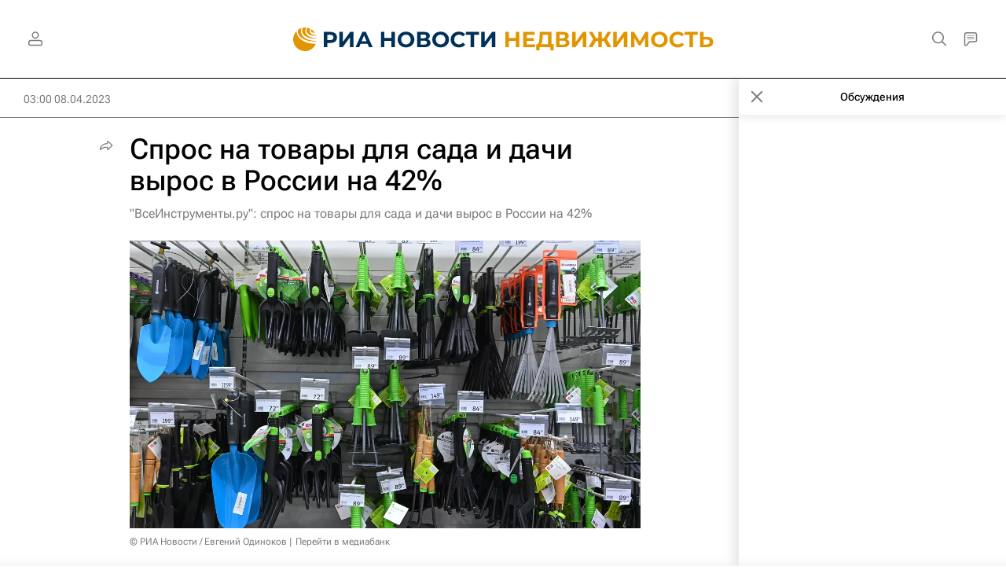

--- FILE ---
content_type: text/html
request_url: https://tns-counter.ru/nc01a**R%3Eundefined*rian_ru/ru/UTF-8/tmsec=rian_ru/797396878***
body_size: 14
content:
35206B026976B09CG1769386140:35206B026976B09CG1769386140